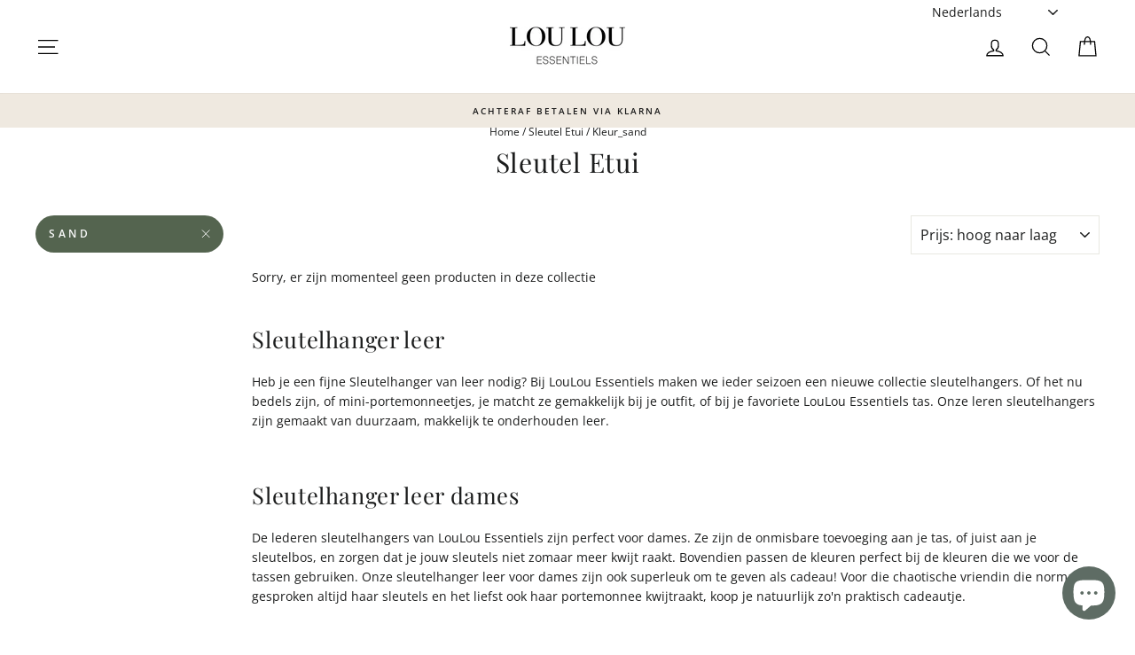

--- FILE ---
content_type: text/javascript
request_url: https://loulouessentiels.nl/cdn/shop/t/11/assets/custom.js?v=28489661668427137901621336484
body_size: -815
content:
$(".read-more-button-product").click(function(){
	$('body').toggleClass("read-more-on");
});